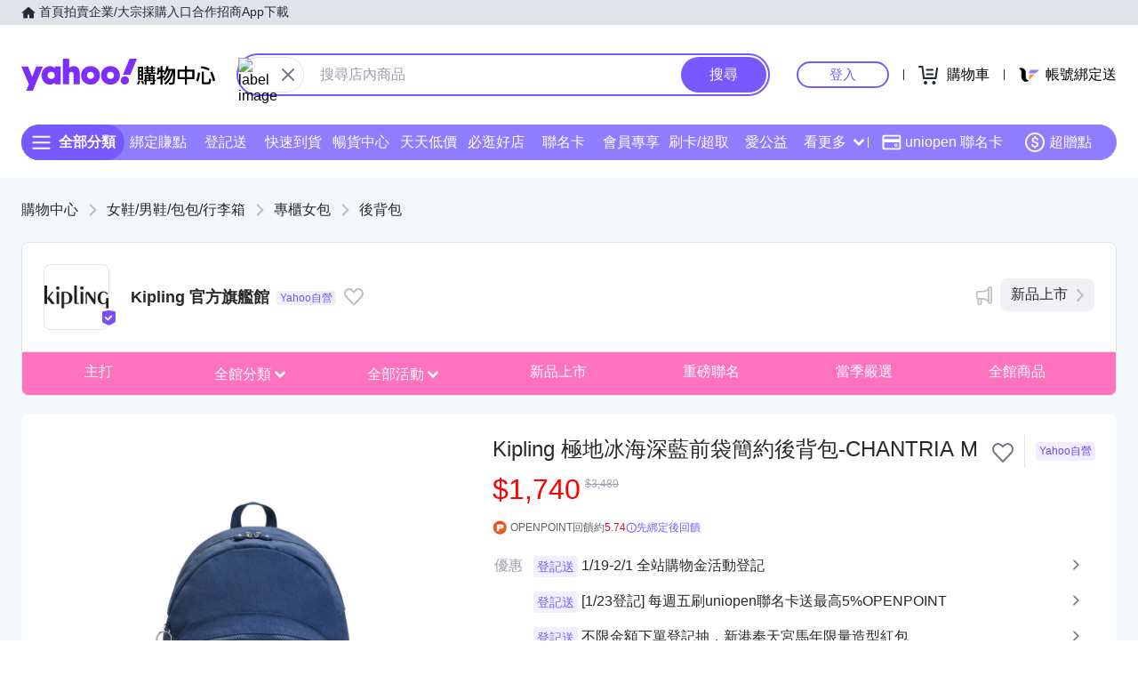

--- FILE ---
content_type: application/javascript; charset=utf-8
request_url: https://bw.scupio.com/ssp/initid.aspx?mode=L&cb=0.6585356793861077&mid=0
body_size: 248
content:
cb({'id':'CJL20260123103528883908'});